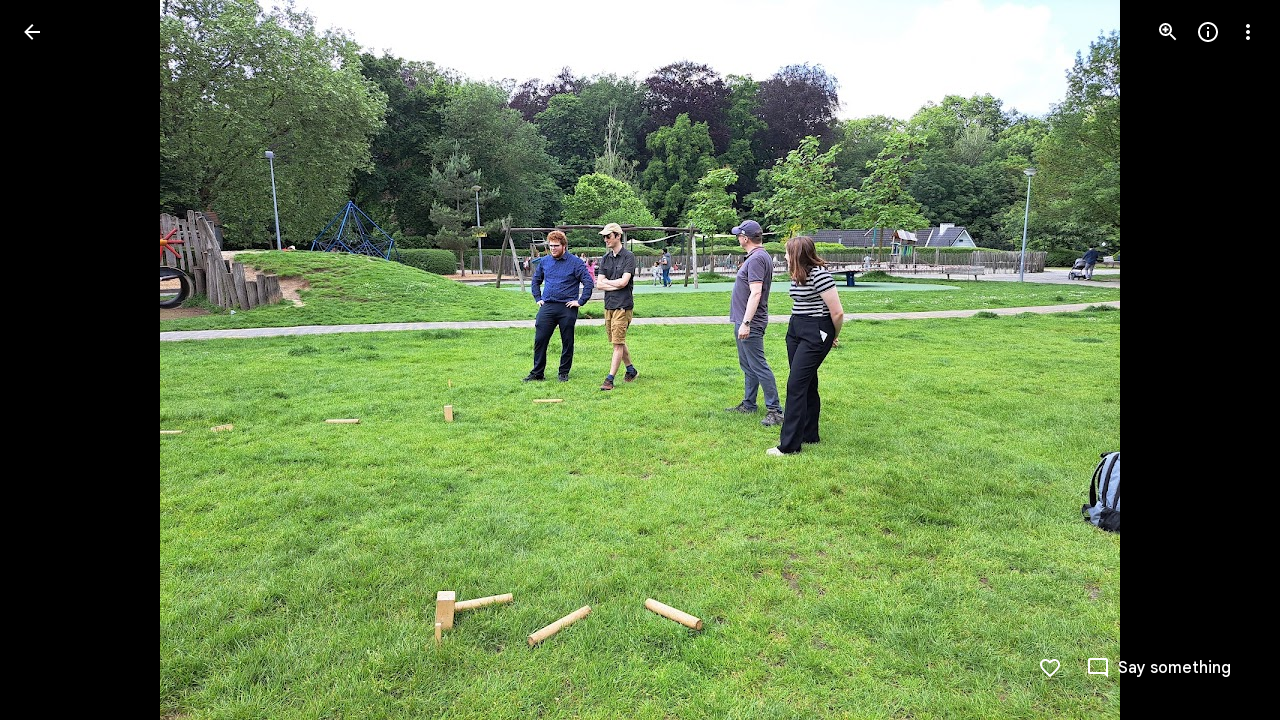

--- FILE ---
content_type: text/javascript; charset=UTF-8
request_url: https://photos.google.com/_/scs/social-static/_/js/k=boq.PhotosUi.en_US.4oY7tREmjuw.2019.O/ck=boq.PhotosUi.TlKjkdnnXQU.L.B1.O/am=AAAAiDWIGZjNLf5zAQBBxvcdF9A_nhbKDTQZXjB8sxE/d=1/exm=A7fCU,Ahp3ie,B7iQrb,BTP52d,BVgquf,DgRu0d,E2VjNc,EAvPLb,EFQ78c,IXJ14b,IZT63,Ihy5De,IoAGb,JNoxi,KUM7Z,Kl6Zic,L1AAkb,LEikZe,Lcfkne,LuJzrb,LvGhrf,MI6k7c,MpJwZc,NwH0H,O1Gjze,O626Fe,O6y8ed,OTA3Ae,P6sQOc,PIVayb,PrPYRd,PsYhI,QIhFr,RMhBfe,RqjULd,RyvaUb,SdcwHb,Sdj2rb,SpsfSb,UBtLbd,UUJqVe,Uas9Hd,Ulmmrd,V3dDOb,WO9ee,Wp0seb,XGBxGe,XVMNvd,XqvODd,YYmHzb,Z15FGf,ZDZcre,ZMlSRe,ZgphV,Zjf9Mc,ZwDk9d,_b,_tp,aW3pY,ag510,baFRdd,bbreQc,byfTOb,c08wCc,ctK1vf,e5qFLc,ebZ3mb,fBsFbd,gI0Uxb,gJzDyc,gychg,hKSk3e,hc6Ubd,hdW3jf,iH3IVc,iV3GJd,ig9vTc,j85GYd,kjKdXe,l5KCsc,lXKNFb,lYp0Je,lZSgPb,lazG7b,lfpdyf,lsjVmc,lwddkf,m9oV,mI3LFb,mSX26d,mdR7q,mzzZzc,n73qwf,nbAYS,nes28b,o3R5Zb,opk1D,p0FwGc,p3hmRc,p9Imqf,pNBFbe,pjICDe,pw70Gc,qTnoBf,rCcCxc,rgKQFc,rvSjKc,suMGRe,w9hDv,ws9Tlc,xKVq6d,xQtZb,xRgLuc,xUdipf,zDvDaf,zbML3c,zeQjRb,zr1jrb/excm=_b,_tp,sharedphoto/ed=1/br=1/wt=2/ujg=1/rs=AGLTcCP6hig4TRyZEON3pqdSTGUDxq6nCw/ee=EVNhjf:pw70Gc;EmZ2Bf:zr1jrb;F2qVr:YClzRc;JsbNhc:Xd8iUd;K5nYTd:ZDZcre;LBgRLc:SdcwHb;Me32dd:MEeYgc;MvK0qf:ACRZh;NJ1rfe:qTnoBf;NPKaK:SdcwHb;NSEoX:lazG7b;O8Cmgf:XOYapd;Pjplud:EEDORb;QGR0gd:Mlhmy;SNUn3:ZwDk9d;ScI3Yc:e7Hzgb;Uvc8o:VDovNc;YIZmRd:A1yn5d;Zk62nb:E1UXVb;a56pNe:JEfCwb;cEt90b:ws9Tlc;dIoSBb:SpsfSb;dowIGb:ebZ3mb;eBAeSb:zbML3c;gty1Xc:suMGRe;iFQyKf:QIhFr;lOO0Vd:OTA3Ae;oGtAuc:sOXFj;pXdRYb:p0FwGc;qQEoOc:KUM7Z;qafBPd:yDVVkb;qddgKe:xQtZb;wR5FRb:rgKQFc;xqZiqf:wmnU7d;yxTchf:KUM7Z;zxnPse:GkRiKb/dti=1/m=sOXFj,NCfd3d,q0xTif,odxaDd?wli=PhotosUi.t0KaeKVXgZk.createPhotosEditorPrimaryModuleNoSimd.O%3A%3BPhotosUi.bkD6pa1H4oo.createPhotosEditorPrimaryModuleSimd.O%3A%3BPhotosUi.exceXZ_sTIM.skottieWasm.O%3A%3BPhotosUi.fzY8qNftd9A.twixWasm.O%3A%3B
body_size: -902
content:
"use strict";_F_installCss(".WODZZ{align-items:center;-ms-flex-align:center;display:flex;justify-content:center;-ms-flex-pack:center;position:absolute;top:0;left:0;right:0;bottom:0;pointer-events:none}sentinel{}");
this.default_PhotosUi=this.default_PhotosUi||{};(function(_){var window=this;
try{
_.Pg(_.gya);
_.n("sOXFj");
var TIa=class extends _.Qq{ha(a){return a()}};_.Lq(_.fya,TIa);
_.r();
_.n("NCfd3d");
_.R(_.Sab,class extends _.Q{Ji(){return null}Oi(){return null}});
_.r();
_.n("oGtAuc");
_.SHa=new _.Qj(_.gya);
_.r();
_.n("q0xTif");
var UHa=function(a){const b=c=>{_.Fm(c)&&(_.Fm(c).Vd=null,_.fHa(c,null));c.XyHi9&&(c.XyHi9=null)};b(a);a=a.querySelectorAll("[c-wiz]");for(let c=0;c<a.length;c++)b(a[c])};_.PFa(_.Hk,_.bra);var VHa,WHa,XHa,YHa;VHa=function(a){const b=a.Gc();return(...c)=>a.La.ha(()=>b(...c))};WHa=function(a){const b=a.ka();return b?(...c)=>a.La.ha(()=>b(...c)):b};XHa=function(a,b,c){const d=a.xf.Kl().ha.createElement("div");a.Fa.Xr(d,b,c);return d.childNodes.length==1?d.firstChild:d};YHa=function(a,b){const c=a.xf.Kl().ha.createElement("view-header");c.style.display="none";const d=WHa(a);b=a.ua()?b:{Hb:a.oa.getParams()};a.ma()?a.Fa.Xr(c,d,b):(a=a.soy.na(d,b),c.appendChild(a));return c};
_.or=class extends _.nr{static Ha(){return{context:{jAa:"FVxLkf"},service:{qe:_.kr,component:_.fr,DOa:_.SHa}}}constructor(a){super();var b=a.context.jAa;this.oa=b.iC;this.Ja=this.Na=this.Da=null;this.Fa=a.service.qe;this.La=a.service.DOa;a=this.oa.ka.then(c=>{this.Da=c;this.Na=this.oa.id.Da(c,this.oa.getParams()).variant});b=b.bna.then(c=>{this.Ja=c});this.Ea=this.Ea.bind(this);this.hg(_.Pf([a,b]))}ha(){return""}ma(){return!1}Uu(){return this.oa}jP(){var a=_.nb(this.Ja,this.Ea);a={Hb:this.oa.getParams(),
vma:this.oa.Da,Cb:{Uia:!1,Hb:this.oa.getParams(),Ec:this.oa.id.oa,XU:this.oa.N_,Cc:this.ha(),jsdata:_.ob(this.Da)},be:a,Jzb:this.Na};Object.assign(a,this.Da||{});Object.assign(a,this.oa.ha);Object.assign(a.Cb,this.oa.ha);return a}Ea(a,b){return Array.isArray(a)?a.length!=1||(b=this.oa.id.ma()[b],b&&b.hM)?_.kf(a,c=>c.jP()):a[0].jP():a.jP()}ka(){return null}ua(){return!1}render(){var a=this.jP(),b=VHa(this);b=this.ma()?XHa(this,b,a):this.soy.qb(b,a);this.ka()&&(a=YHa(this,a),b.appendChild(a));(a=this.oa.id.ka())&&
a.length>0&&a.forEach(()=>{});this.oa.Fr(b);return b}na(){return this.soy.ha(VHa(this),this.jP())}j0(a){var b=this.jP();const c=VHa(this);UHa(a);this.Fa.ao(a,c,b);this.Uu().Fr(a);this.ka()&&(b=YHa(this,b),b=(new _.cn(b)).Sc(),_.eg(_.dg(a).body,"nHjqDd",b))}};_.mr(_.lr,_.or);
_.r();
_.n("odxaDd");
var QTc=function(a,b){var c=a.Cb;const d=a.backgroundColor,e=a.oFa;a=a.jH;return _.O(_.P(),_.fC({Cb:c,jscontroller:"NCfd3d",Ga:e?"Cv8Rjc":"uGCjIb",attributes:(0,_.xo)(d?'style="background: '+_.K(_.Wo(d))+'"':""),body:_.N(_.O(_.N(_.O(_.P(),e?_.Zx(b,void 0,void 0,void 0,void 0,void 0,a):""),'<div class="'+_.K("WODZZ")+'">'),_.qO()),"</div>")}))};_.mr(_.Rab,class extends _.or{constructor(a){super(a.ab)}ha(){return"odxaDd"}Gc(){return QTc}});_.cr.odxaDd=_.fHc;



_.r();
}catch(e){_._DumpException(e)}
}).call(this,this.default_PhotosUi);
// Google Inc.
